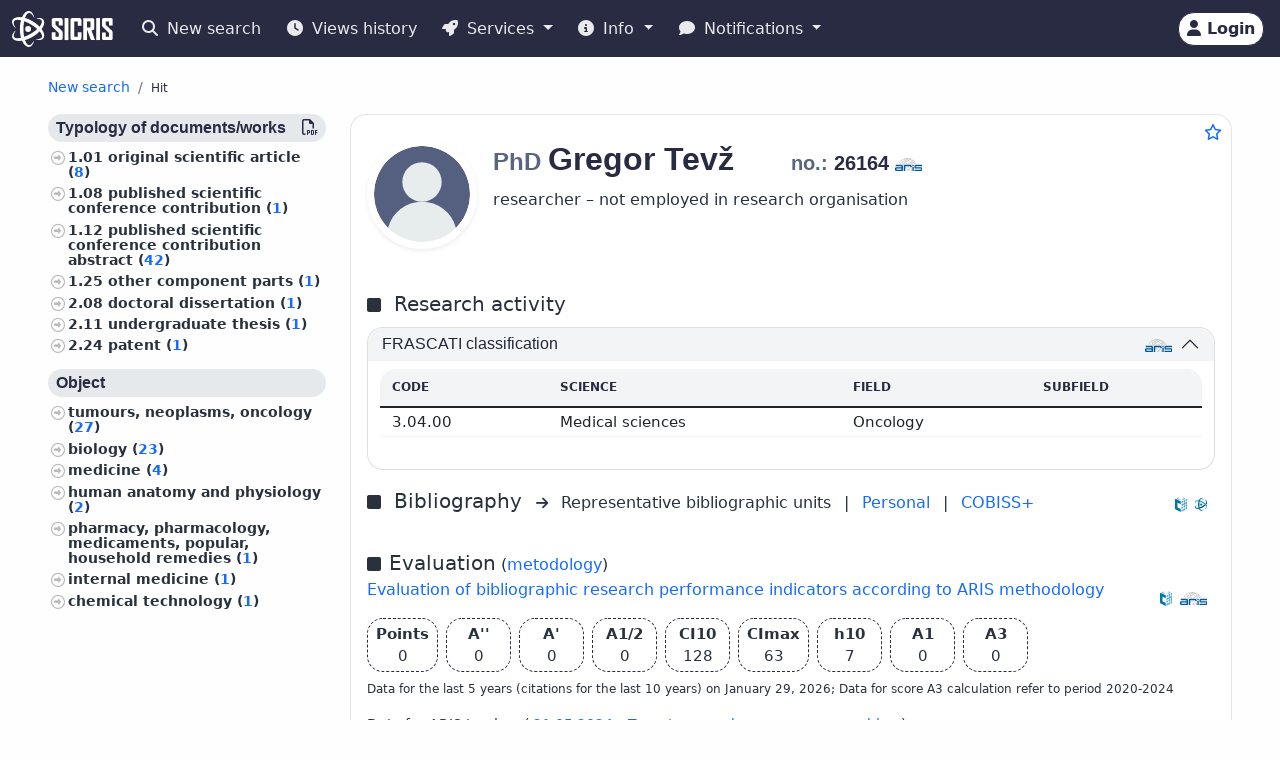

--- FILE ---
content_type: text/html;charset=UTF-8
request_url: https://cris.cobiss.net/ecris/si/en/biblio/statistics/researcher/19642
body_size: 1085
content:




    
        <c-biblio-chart>
            <p class="mb-0 mt-4 text-center chart-title fs-5">Citations WoS/Scopus (TC)</p>
            <ul class="ct-legend">
                <li class="ct-series-12">WoS</li>
                <li class="ct-series-7">Scopus</li>
            </ul>
            <div class="position-relative chart-holder-js"
                 style="max-height: 300px; overflow: hidden;">
                <div class="chart-bibilio-js"></div>
                <div class="text-center position-absolute"
                     style="top: 0; height: 300px; width: 100%; background-image: linear-gradient(transparent 70%, white 100%);">
                    <button style="bottom: 0px; right: 0px" type="button"
                            class="position-absolute btn btn-link me-2 more-chart-js">
                        <i class="fas fa-chevron-down" aria-hidden="true"
                           style="color: var(--cris-logo-color2, #0577a8);"></i>
                            Show more
                    </button>

                </div>
                <div class="text-end d-none less-chart-div-js">
                    <button type="button" class="btn btn-link me-2 less-chart-js">
                        <i class="fas fa-chevron-up" aria-hidden="true"
                           style="color: var(--cris-logo-color2, #0577a8);"></i>
                            Show less
                    </button>
                </div>
            </div>
            <a class="fs--1" data-bs-toggle="collapse"
               data-bs-target="#collapseBiblioTable">Show
                <i class="fas fa-table" aria-hidden="true"></i>
            </a>
            <div class="collapse" id="collapseBiblioTable">
                <table
                        class="table card-table-620 w-100 lh-110 fs--1 text-center text-center">
                    <thead class="thead-light">
                    <tr>
                        <th scope="col">Year</th>
                        <th scope="col">WoS (TC)</th>
                        <th scope="col">Scopus (TC)</th>
                        <th scope="col">WoS (CI)</th>
                        <th scope="col">Scopus (CI)</th>
                    </tr>
                    </thead>
                    <tbody>
                    
                        <tr class="row-js">
                            <td class="year-js"
                                data-label="Year">2026&#160;</td>
                            <td class="wos-tc-js" data-label="WoS (TC)">1&#160;</td>
                            <td class="scopus-tc-js" data-label="Scopus (TC)">1&#160;</td>
                            <td data-label="WoS (CI)">1&#160;</td>
                            <td data-label="Scopus (CI)">1&#160;</td>
                        </tr>
                    
                        <tr class="row-js">
                            <td class="year-js"
                                data-label="Year">2025&#160;</td>
                            <td class="wos-tc-js" data-label="WoS (TC)">12&#160;</td>
                            <td class="scopus-tc-js" data-label="Scopus (TC)">14&#160;</td>
                            <td data-label="WoS (CI)">10&#160;</td>
                            <td data-label="Scopus (CI)">11&#160;</td>
                        </tr>
                    
                        <tr class="row-js">
                            <td class="year-js"
                                data-label="Year">2024&#160;</td>
                            <td class="wos-tc-js" data-label="WoS (TC)">7&#160;</td>
                            <td class="scopus-tc-js" data-label="Scopus (TC)">13&#160;</td>
                            <td data-label="WoS (CI)">7&#160;</td>
                            <td data-label="Scopus (CI)">12&#160;</td>
                        </tr>
                    
                        <tr class="row-js">
                            <td class="year-js"
                                data-label="Year">2023&#160;</td>
                            <td class="wos-tc-js" data-label="WoS (TC)">14&#160;</td>
                            <td class="scopus-tc-js" data-label="Scopus (TC)">17&#160;</td>
                            <td data-label="WoS (CI)">13&#160;</td>
                            <td data-label="Scopus (CI)">16&#160;</td>
                        </tr>
                    
                        <tr class="row-js">
                            <td class="year-js"
                                data-label="Year">2022&#160;</td>
                            <td class="wos-tc-js" data-label="WoS (TC)">14&#160;</td>
                            <td class="scopus-tc-js" data-label="Scopus (TC)">16&#160;</td>
                            <td data-label="WoS (CI)">13&#160;</td>
                            <td data-label="Scopus (CI)">15&#160;</td>
                        </tr>
                    
                        <tr class="row-js">
                            <td class="year-js"
                                data-label="Year">2021&#160;</td>
                            <td class="wos-tc-js" data-label="WoS (TC)">24&#160;</td>
                            <td class="scopus-tc-js" data-label="Scopus (TC)">27&#160;</td>
                            <td data-label="WoS (CI)">12&#160;</td>
                            <td data-label="Scopus (CI)">15&#160;</td>
                        </tr>
                    
                        <tr class="row-js">
                            <td class="year-js"
                                data-label="Year">2020&#160;</td>
                            <td class="wos-tc-js" data-label="WoS (TC)">5&#160;</td>
                            <td class="scopus-tc-js" data-label="Scopus (TC)">7&#160;</td>
                            <td data-label="WoS (CI)">4&#160;</td>
                            <td data-label="Scopus (CI)">6&#160;</td>
                        </tr>
                    
                        <tr class="row-js">
                            <td class="year-js"
                                data-label="Year">2019&#160;</td>
                            <td class="wos-tc-js" data-label="WoS (TC)">10&#160;</td>
                            <td class="scopus-tc-js" data-label="Scopus (TC)">9&#160;</td>
                            <td data-label="WoS (CI)">8&#160;</td>
                            <td data-label="Scopus (CI)">7&#160;</td>
                        </tr>
                    
                        <tr class="row-js">
                            <td class="year-js"
                                data-label="Year">2018&#160;</td>
                            <td class="wos-tc-js" data-label="WoS (TC)">15&#160;</td>
                            <td class="scopus-tc-js" data-label="Scopus (TC)">18&#160;</td>
                            <td data-label="WoS (CI)">8&#160;</td>
                            <td data-label="Scopus (CI)">9&#160;</td>
                        </tr>
                    
                        <tr class="row-js">
                            <td class="year-js"
                                data-label="Year">2017&#160;</td>
                            <td class="wos-tc-js" data-label="WoS (TC)">18&#160;</td>
                            <td class="scopus-tc-js" data-label="Scopus (TC)">24&#160;</td>
                            <td data-label="WoS (CI)">14&#160;</td>
                            <td data-label="Scopus (CI)">20&#160;</td>
                        </tr>
                    
                        <tr class="row-js">
                            <td class="year-js"
                                data-label="Year">2016&#160;</td>
                            <td class="wos-tc-js" data-label="WoS (TC)">18&#160;</td>
                            <td class="scopus-tc-js" data-label="Scopus (TC)">23&#160;</td>
                            <td data-label="WoS (CI)">11&#160;</td>
                            <td data-label="Scopus (CI)">16&#160;</td>
                        </tr>
                    
                        <tr class="row-js">
                            <td class="year-js"
                                data-label="Year">2015&#160;</td>
                            <td class="wos-tc-js" data-label="WoS (TC)">20&#160;</td>
                            <td class="scopus-tc-js" data-label="Scopus (TC)">24&#160;</td>
                            <td data-label="WoS (CI)">10&#160;</td>
                            <td data-label="Scopus (CI)">14&#160;</td>
                        </tr>
                    
                        <tr class="row-js">
                            <td class="year-js"
                                data-label="Year">2014&#160;</td>
                            <td class="wos-tc-js" data-label="WoS (TC)">31&#160;</td>
                            <td class="scopus-tc-js" data-label="Scopus (TC)">31&#160;</td>
                            <td data-label="WoS (CI)">20&#160;</td>
                            <td data-label="Scopus (CI)">20&#160;</td>
                        </tr>
                    
                        <tr class="row-js">
                            <td class="year-js"
                                data-label="Year">2013&#160;</td>
                            <td class="wos-tc-js" data-label="WoS (TC)">21&#160;</td>
                            <td class="scopus-tc-js" data-label="Scopus (TC)">24&#160;</td>
                            <td data-label="WoS (CI)">14&#160;</td>
                            <td data-label="Scopus (CI)">17&#160;</td>
                        </tr>
                    
                        <tr class="row-js">
                            <td class="year-js"
                                data-label="Year">2012&#160;</td>
                            <td class="wos-tc-js" data-label="WoS (TC)">27&#160;</td>
                            <td class="scopus-tc-js" data-label="Scopus (TC)">29&#160;</td>
                            <td data-label="WoS (CI)">12&#160;</td>
                            <td data-label="Scopus (CI)">14&#160;</td>
                        </tr>
                    
                        <tr class="row-js">
                            <td class="year-js"
                                data-label="Year">2011&#160;</td>
                            <td class="wos-tc-js" data-label="WoS (TC)">9&#160;</td>
                            <td class="scopus-tc-js" data-label="Scopus (TC)">11&#160;</td>
                            <td data-label="WoS (CI)">6&#160;</td>
                            <td data-label="Scopus (CI)">8&#160;</td>
                        </tr>
                    
                        <tr class="row-js">
                            <td class="year-js"
                                data-label="Year">2010&#160;</td>
                            <td class="wos-tc-js" data-label="WoS (TC)">15&#160;</td>
                            <td class="scopus-tc-js" data-label="Scopus (TC)">17&#160;</td>
                            <td data-label="WoS (CI)">9&#160;</td>
                            <td data-label="Scopus (CI)">11&#160;</td>
                        </tr>
                    
                        <tr class="row-js">
                            <td class="year-js"
                                data-label="Year">2009&#160;</td>
                            <td class="wos-tc-js" data-label="WoS (TC)">4&#160;</td>
                            <td class="scopus-tc-js" data-label="Scopus (TC)">5&#160;</td>
                            <td data-label="WoS (CI)">1&#160;</td>
                            <td data-label="Scopus (CI)">2&#160;</td>
                        </tr>
                    
                        <tr class="row-js">
                            <td class="year-js"
                                data-label="Year">2008&#160;</td>
                            <td class="wos-tc-js" data-label="WoS (TC)">3&#160;</td>
                            <td class="scopus-tc-js" data-label="Scopus (TC)">3&#160;</td>
                            <td data-label="WoS (CI)">1&#160;</td>
                            <td data-label="Scopus (CI)">1&#160;</td>
                        </tr>
                    
                        <tr class="row-js">
                            <td class="year-js"
                                data-label="Year">2007&#160;</td>
                            <td class="wos-tc-js" data-label="WoS (TC)">1&#160;</td>
                            <td class="scopus-tc-js" data-label="Scopus (TC)">1&#160;</td>
                            <td data-label="WoS (CI)">0&#160;</td>
                            <td data-label="Scopus (CI)">0&#160;</td>
                        </tr>
                    
                    </tbody>
                </table>
            </div>
        </c-biblio-chart>
    



--- FILE ---
content_type: application/javascript
request_url: https://cris.cobiss.net/ecris/assets/js/modules/search-service.js
body_size: 4718
content:
export let searchParams = {};
export const resultsLimit = 999;

export const getResults = async () => {
  const query = generateSearchQuery();
  const url = `${window.appData.url}/${searchParams.mode}/search?${query}`;
  const event1 = new CustomEvent("search-service-newsearch", {
    detail: {
      searchParams,
      query,
      url,
    },
  });
  document.dispatchEvent(event1);
  const html = await fetchResults(url);
  const event2 = new CustomEvent("search-service-newresults", { detail: html });
  document.dispatchEvent(event2);
};

export const getMoreResults = async () => {
  const query = generateMoreQuery();
  const url = `${window.appData.url}/${searchParams.mode}/search?${query}`;
  const html = await fetchResults(url);
  const event = new CustomEvent("search-service-moreresults", {
    detail: { html, count: searchParams.offset + searchParams.limit },
  });
  document.dispatchEvent(event);
};

export const setFacetGroup = (name, val) => {
  searchParams.facets[name] = val;
  if (searchParams.facets[name] == "") {
    delete searchParams.facets[name];
  }
};

export const setOrder = (code) => {
  if (!code) {
    code = "";
  }
  searchParams.order = code;
};

export const addAdvancedParam = (name, val) => {
  /**če še ta parameter ne obstaja ga vnesi */
  if (!searchParams.advanced[name]) {
    searchParams.advanced[name] = val;
  } else {
    /**če parameter obstaja preveri če vsebuje to vrednost */
    let p = searchParams.advanced[name].split("-");
    if (p.indexOf(val) == -1) {
      searchParams.advanced[name] = searchParams.advanced[name] + "-" + val;
    }
  }
};

export const removeAdvancedParam = (name, val) => {
  if (!searchParams.advanced[name]) {
    /**če parameter ne obstaja zavrni */
    return;
  } else {
    /**če obstaja pridobi njegovo vrednost */
    let p = searchParams.advanced[name].split("-");
    let index = p.indexOf(val);
    if (index != -1) {
      p.splice(index, 1);
      searchParams.advanced[name] = p.join("-");
    }
  }
};

const getFacetQuery = () => {
  let result = "";
  for (let [key, value] of Object.entries(searchParams.facets)) {
    if (value) {
      result += `&${key}=${value}`;
    }
  }
  return result;
};

const getAdvancedQuery = () => {
  let result = "";
  for (let [key, value] of Object.entries(searchParams.advanced)) {
    if (value) {
      result += `&${key}=${value}`;
    }
  }
  return result;
};

const generateSearchQuery = () => {
  searchParams.offset = 0;
  searchParams.limit = 20;
  return generateQuery();
};

const generateMoreQuery = () => {
  searchParams.offset = searchParams.offset + searchParams.limit;
  if (searchParams.limit < 499) {
    /** set new limit */
    switch (searchParams.limit) {
      case 20:
        searchParams.limit = 30;
        break;
      case 30:
        searchParams.limit = 50;
        break;
      case 50:
        searchParams.limit = 100;
        break;
      case 100:
        searchParams.limit = 300;
        break;
      default:
        searchParams.limit = 499;
    }
  }
  return generateQuery();
};

const generateQuery = () => {
  return `query=${
    searchParams.query
  }${getFacetQuery()}${getAdvancedQuery()}&offset=${
    searchParams.offset
  }&limit=${searchParams.limit}&order=${searchParams.order}`;
};

export const exportQuery = (format) => {
  return `${window.appData.url}/${searchParams.mode}/export/${format}?query=${
    searchParams.query
  }${getFacetQuery()}${getAdvancedQuery()}&order=${
    searchParams.order
  }&offset=0&limit=999`;
};

const fetchResults = async (url) => {
  const response = await fetch(url);
  if (!response.ok) {
    return window.unexpectedErrorHtml;
  }
  const html = await response.text();
  return html;
};

const reset = () => {
  searchParams.query = "";
  searchParams.advanced = {};
  searchParams.offset = 0;
  searchParams.limit = 20;
  searchParams.order = "";
  resetFacets();
};

export const resetFacets = () => {
  if (searchParams.mode == "researcher") {
    searchParams.facets = { "rsr.statadm": "UPD" };
  } else if (searchParams.mode == "project") {
    searchParams.facets = { "prj.statadm": "UPD"};
  } else if (
    searchParams.mode == "organization" ||
    searchParams.mode == "group"
  ) {
    searchParams.facets = { "org.statadm": "UPD" };
  } else if (searchParams.mode == "equipment") {
    searchParams.facets = { "equip.statadm": "UPD" };
  } else {
    searchParams.facets = {};
  }
};

const resetToMode = (e) => {
  searchParams.mode = e.detail;
  reset();
};

document.addEventListener("c-search-tabs-init-change", resetToMode);
document.addEventListener("global-events-reset-search", reset);

reset();


--- FILE ---
content_type: application/javascript
request_url: https://cris.cobiss.net/ecris/assets/js/modules/post.js
body_size: 1715
content:
/**
 *
 * @param {url to post to} url
 * @param {data to post in body} data
 * @param {boolean => add token in header => default FALSE } addToken
 * @param {boolean => recive text => defult FALSE} toText
 * @returns {string|object}
 */
export default async function (url = "", data = {}, toText = false, method="POST") {
  let headers = {
    "Content-Type": "application/json",
  };
  // Default options are marked with *
  const response = await fetch(url, {
    method: method, // *GET, POST, PUT, DELETE, etc.
    mode: "cors", // no-cors, *cors, same-origin
    cache: "no-cache", // *default, no-cache, reload, force-cache, only-if-cached
    credentials: "same-origin", // include, *same-origin, omit
    headers,
    redirect: "follow", // manual, *follow, error
    referrerPolicy: "no-referrer", // no-referrer, *no-referrer-when-downgrade, origin, origin-when-cross-origin, same-origin, strict-origin, strict-origin-when-cross-origin, unsafe-url
    body: JSON.stringify(data), // body data type must match "Content-Type" header
  });
  let result;

  if (!response.ok) {
    // Check if it's a 401 Unauthorized (token expired)
    if (response.status === 401) {
      if (toText) {
        return window.tokenTimeoutErrorHtml;
      } else {
        return {
          responseCode: "ERROR",
          responseMsg: window.tokenTimeoutErrorText,
        };
      }
    }
    // For other errors, return generic unexpected error
    if (toText) {
      return window.unexpectedErrorHtml;
    } else {
      return {
        responseCode: "ERROR",
        responseMsg: window.unexpectedErrorText,
      };
    }
  }

  if (toText) {
    result = await response.text();
  } else {
    result = await response.json();
  }
  return result; // parses JSON response into native JavaScript objects
}
